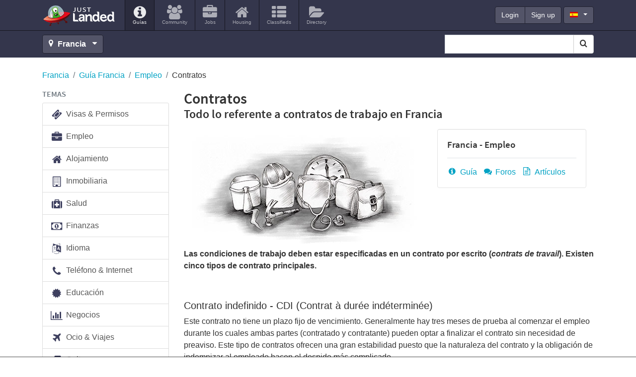

--- FILE ---
content_type: text/html; charset=utf-8
request_url: https://www.justlanded.com/espanol/Francia/Guia-Francia/Empleo/Contratos
body_size: 15535
content:
<!DOCTYPE html>
<html lang="es" class="no-js" xmlns:og="http://ogp.me/ns#" xmlns:fb="https://www.facebook.com/2008/fbml">
<head>
          <link rel="stylesheet" href="https://www-assets.justlanded.com/assets/www_justlanded_20220511.min.css" media="screen"/>
 <link rel="shortcut icon" href='/favicon.ico' type="image/x-icon" />
 <link rel="icon" href='/favicon.ico' type="image/x-icon" />
 <link sizes="144x144" rel="apple-touch-icon-precomposed" href="https://assets.justlanded.com/assets/webicon/apple-touch-icon-144x144-precomposed-1b6319b04656b4795da21f108b48cb49.png"/>
 <link sizes="114x114" rel="apple-touch-icon-precomposed" href="https://assets.justlanded.com/assets/webicon/apple-touch-icon-114x114-precomposed-a185390f30bdeba5f6d990f29e295dea.png"/>
 <link sizes="72x72" rel="apple-touch-icon-precomposed" href="https://assets.justlanded.com/assets/webicon/apple-touch-icon-72x72-precomposed-fbb14694daeb65354ccbc1168ae9e863.png"/>
 <link rel="apple-touch-icon-precomposed" href="https://assets.justlanded.com/assets/webicon/apple-touchicon-precomposed-e367594ec3822f5c4cace8573bb48bc7.png"/>
 <!--
 <script type="text/javascript">
   try {
     var i1 = new Image(),
         i2 = new Image();
     i1.src = "";
     i2.src = "";
   } catch(e) {}
 </script>
 -->
  <script async type="text/javascript" src="https://www-assets.justlanded.com/assets/www_justlanded_20220511.min.js"></script>
          
              
   <link rel="canonical" href="https://www.justlanded.com/espanol/Francia/Guia-Francia/Empleo/Contratos" />

 
 <script type="application/ld+json">
     {
         "@context": "http://schema.org",
         "@type": "Organization",
         "logo": "https://images.justlanded.com/social/logo-social.jpg",
         "name": "Just Landed",
         "url": "https://www.justlanded.com",
         "contactPoint" : [{
             "@type" : "ContactPoint",
             "telephone" : "+34 915 902 611",
             "contactType" : "sales"
         }],
         "sameAs" : [
             "https://www.facebook.com/justlandedcom",
             "https://www.twitter.com/just_landed"
         ]
     }
 </script>
 
      
       
      
<script type='text/javascript'>
var today = new Date();
var expires = 60 * 60 * 24 * 90;
var expires_date = new Date(today.getTime() + (expires));
document.cookie = "_cf_location" + "=" +  "59" + ";expires=" + expires_date.toGMTString() + ";domain=" + "justlanded.com" + ";path=/";
</script>

                                                                                                                                                                                                                                                                                                                                                                                                                                                                                                                                                                                                                                                                                                                                                                                                                                                                                                                                                                                                                                                                                                                                                                                                                                                                                                                                                                                                         

<script async='async' src='https://www.googletagservices.com/tag/js/gpt.js'></script>
<script>
  var googletag = googletag || {};
  googletag.cmd = googletag.cmd || [];
</script>





<script type="text/javascript">// <![CDATA[
var width = window.innerWidth || document.documentElement.clientWidth;
googletag.cmd.push(function() {
googletag.defineSlot('/1015136/MPU3_300x250', [300, 250], 'div-gpt-ad-1319640445841-5').setCollapseEmptyDiv(true).addService(googletag.pubads());

if (width >= 1200) {
    googletag.defineSlot('/1015136/Sponsorship_200x50_NoAdsense', [200, 50], 'div-gpt-ad-1319640445841-0').addService(googletag.pubads());
	googletag.defineSlot('/1015136/Ribbon_990x45_NoAdsense', [990, 45], 'div-gpt-ad-1319640445841-2').setCollapseEmptyDiv(true).addService(googletag.pubads());
	googletag.defineSlot('/1015136/MPU1_300x250', [300, 250], 'div-gpt-ad-1319640445841-3').setCollapseEmptyDiv(true).addService(googletag.pubads());
    googletag.defineSlot('/1015136/MPU2_300x250', [300, 250], 'div-gpt-ad-1319640445841-4').setCollapseEmptyDiv(true).addService(googletag.pubads());
    googletag.defineSlot('/1015136/Billboard_970x250', [[970, 250], [728, 90]], 'div-gpt-ad-1319640445841-9').setCollapseEmptyDiv(true).addService(googletag.pubads());
}
else if ((width < 1200) && (width >= 768)) {
    googletag.defineSlot('/1015136/Mobile_Leaderboard', [320, 50], 'div-gpt-ad-1319640445841-6').setCollapseEmptyDiv(true).addService(googletag.pubads());
    googletag.defineSlot('/1015136/MPU1_300x250', [300, 250], 'div-gpt-ad-1319640445841-3').setCollapseEmptyDiv(true).addService(googletag.pubads());
    googletag.defineSlot('/1015136/MPU2_300x250', [300, 250], 'div-gpt-ad-1319640445841-4').setCollapseEmptyDiv(true).addService(googletag.pubads());
}
else if (width < 768) {
    googletag.defineSlot('/1015136/MPU4_300x250', [300, 250], 'div-gpt-ad-1319640445841-8').setCollapseEmptyDiv(true).addService(googletag.pubads());
    googletag.defineSlot('/1015136/Mobile_Leaderboard', [320, 50], 'div-gpt-ad-1319640445841-6').setCollapseEmptyDiv(true).addService(googletag.pubads());
}

googletag.pubads().setTargeting("URL", "Contratos");
googletag.pubads().setTargeting("Language", "es");
googletag.pubads().setTargeting("App", "www");
googletag.pubads().setTargeting("JLCountry", "France");
googletag.pubads().setTargeting("Channel", "Jobs");
googletag.pubads().collapseEmptyDivs();
googletag.pubads().enableSingleRequest();
googletag.enableServices();
});

// ]]></script>



<script type='text/javascript'>
function hide_thankyou () {
 document.getElementById('thankyou').className='msg hidden';
 var parent = document.getElementById("tipafriend");
 var child = document.getElementById("tipafriend-captcha");
 if (typeof(child) != 'undefined' && child != null) parent.removeChild(child);
 var child = document.getElementById("recaptcha_error");
 if (typeof(child) != 'undefined' && child != null) parent.removeChild(child);
}
</script>




<!-- Google Tag Manager -->
<script>(function(w,d,s,l,i){w[l]=w[l]||[];w[l].push({'gtm.start':
new Date().getTime(),event:'gtm.js'});var f=d.getElementsByTagName(s)[0],
j=d.createElement(s),dl=l!='dataLayer'?'&l='+l:'';j.async=true;j.src=
'https://www.googletagmanager.com/gtm.js?id='+i+dl;f.parentNode.insertBefore(j,f);
})(window,document,'script','dataLayer','GTM-MQS989');</script>
<!-- End Google Tag Manager -->

<meta http-equiv="Content-Type" content="text/html; charset=utf-8" />
  <meta content="initial-scale=1, maximum-scale=5" name="viewport"/>
  <meta name="theme-color" content="#34364c" />
                              
    
                     <title>Francia Guía: Contratos, Todo lo referente a contratos de trabajo en Francia: Las condiciones de trabajo</title>
 <meta name="Description" content="Todo lo referente a contratos de trabajo en Francia: Las condiciones de trabajo deben estar especificadas en un contrato por escrito (contrats de travail). Existen cinco tipos de contrato" />
  <meta property="fb:app_id" content="159350717555163"/>
  <meta property="og:type" content="article" />
  <meta property="og:url" content="https://www.justlanded.com/espanol/Francia/Guia-Francia/Empleo/Contratos" />
  <meta property="og:title" content="Contratos" />
  <meta property="og:image" content="https://images.justlanded.com/social/logo-social.jpg" />
  <meta property="og:site_name" content="Just Landed" />
</head>
<body id="article">

<!-- Google Tag Manager (noscript) -->
<noscript><iframe src="https://www.googletagmanager.com/ns.html?id=GTM-MQS989"
height="0" width="0" style="display:none;visibility:hidden"></iframe></noscript>
<!-- End Google Tag Manager (noscript) -->


   
            
<div class="text-center d-none d-lg-block billboard1">
 <div id='div-gpt-ad-1319640445841-9'>
 
 <script type='text/javascript'>
    googletag.cmd.push(function(){ googletag.display('div-gpt-ad-1319640445841-9'); });
 </script>
 
 </div>
</div>

<div class="container position-relative d-block d-lg-none">
  <button class="navbar-toggler navbar-toggle-right collapsed lines-button x" type="button" role="button" data-toggle="collapse" data-target="#bs-example-navbar-collapse-2" aria-controls="bs-example-navbar-collapse-2" aria-expanded="false" aria-label="Toggle navigation">
     <span class="sr-only">Toggle navigation </span>
     <span class="lines align-middle"></span>
  </button>
</div>
<div class="menu nav-collapse collapse-right collapse width animate d-lg-none" id="bs-example-navbar-collapse-2" role="navigation">
<div class="collapse-inner">
<ul id="header-auth-links-mobile" class="nav list-unstyled login-nav text-uppercase">
         <li class="d-inline-block"><a class="d-inline-block" href="https://account.justlanded.com/es/login"><span>Login</span></a></li>
         <li class="d-inline-block"><a class="d-inline-block" href="https://account.justlanded.com/es/register"><span>Sign up</span></a> </li>
</ul>
<ul id="header-account-info-mobile" style="display:none" class="nav navbar-nav">
   <li><a title='Cuenta en Francia' href="https://account.justlanded.com/es"><i class="fa fa-cog fa-2x fa-fw"></i>
   <span>Cuenta</span></a></li>
</ul>
<ul class="nav navbar-nav">
  <li class="active"><a href="/espanol/Francia" title='Guías'><i class="fa fa-info-circle fa-2x"></i><span>Guías</span></a></li>
          
          <li><a title="Community in France" href="https://community.justlanded.com/en/France">
 <i class="fa fa-users fa-2x"></i>
 <span>Community</span>
</a></li>
<li><a href="https://jobs.justlanded.com/en/France" title="Jobs in France">
 <i class="fa fa-briefcase fa-2x"></i>
 <span>Jobs</span>
</a></li>
<li><a href="https://housing.justlanded.com/en/France" title="Housing in France">
 <i class="fa fa-home fa-2x"></i>
 <span>Housing</span>
</a></li>
<li><a href="https://classifieds.justlanded.com/en/France" title="Classifieds in France">
 <i class="fa fa-th-list fa-2x"></i>
 <span>Classifieds</span>
</a></li>
<li><a href="https://directory.justlanded.com/en/France" title="Directory in France">
 <i class="fa fa-folder-open fa-2x"></i>
 <span>Directory</span>
</a></li>

</ul>
<div id="lang-mobile" class="nav-lang-select m-3">
 <select class="form-control btn-dark" id="lang_select" name="lang_select">
                 
                                <option value="/deutsch/Frankreich">Deutsch</option>
                                              
                                <option value="/english/France">English</option>
                                              
                                <option selected="selected" value="/espanol/Francia">Español</option>
                                              
                                <option value="/francais/France">Français</option>
                                              
                                <option value="/italiano/Francia">Italiano</option>
                                              
                                <option value="/nederlands/Frankrijk">Nederlands</option>
                                      </select>
</div>
</div>
</div>


<div class="viewport">
<div id="view">

<header class="mb-4" id="header">
  <div class="container position-relative" id="header-top">
    <nav class="navbar navbar-expand-lg" role="navigation">
      <div class="navbar-brand">
        <a class="sprite" href="/espanol" id="logo" title="Just Landed">Just Landed</a>
      </div>
      <div class="d-none d-lg-block float-left navbar-collapse">
        <ul class="navbar-nav mr-auto">
          <li class="nav-item active"><a href="/espanol/Francia" title='Guías'><i class="fa fa-info-circle fa-2x"></i><span>Guías</span></a></li>
          
          <li><a title="Community in France" href="https://community.justlanded.com/en/France">
 <i class="fa fa-users fa-2x"></i>
 <span>Community</span>
</a></li>
<li><a href="https://jobs.justlanded.com/en/France" title="Jobs in France">
 <i class="fa fa-briefcase fa-2x"></i>
 <span>Jobs</span>
</a></li>
<li><a href="https://housing.justlanded.com/en/France" title="Housing in France">
 <i class="fa fa-home fa-2x"></i>
 <span>Housing</span>
</a></li>
<li><a href="https://classifieds.justlanded.com/en/France" title="Classifieds in France">
 <i class="fa fa-th-list fa-2x"></i>
 <span>Classifieds</span>
</a></li>
<li><a href="https://directory.justlanded.com/en/France" title="Directory in France">
 <i class="fa fa-folder-open fa-2x"></i>
 <span>Directory</span>
</a></li>

        </ul>
       <div id="sponsorship-wrapper" class="d-none d-xl-inline-block">
        <div id="div-gpt-ad-1319640445841-0" style="" class="ad-slot sponsorship">
         
         <script type='text/javascript'>
         if (width >=1200) {googletag.cmd.push(function(){ googletag.display('div-gpt-ad-1319640445841-0'); });}
         </script>
         
        </div>
       </div>
        <div class="account-links">
          <div class="btn-group float-left" id="header-auth-links">
            <a class="btn btn-primary btn-dark" href="https://account.justlanded.com/es/login">Login</a>
            <a class="btn btn-primary btn-dark" href="https://account.justlanded.com/es/register">Sign up</a>
          </div>
          <div class="btn-group float-left" id="header-account-info" style="display:none">
            <a class="btn btn-primary btn-dark" href="https://account.justlanded.com/es">Cuenta</a>
          </div>
          <div class="d-none d-md-block float-left" id="header-lang">
            <button type="button" id="header-lang-select" class="btn btn-primary btn-dark dropdown-toggle ml-1" data-toggle="dropdown">
              <span class="fs es" title="Español"></span>
            </button>
            <ul id="header-lang-list" class="dropdown-menu" role="menu">
                             
                          <li><a href="/deutsch/Frankreich"><span class="fs de"></span>Deutsch</a> </li>
                                         
                          <li><a href="/english/France"><span class="fs gb"></span>English</a> </li>
                                         
                          <li><a href="/espanol/Francia"><span class="fs es"></span>Español</a> </li>
                                         
                          <li><a href="/francais/France"><span class="fs fr"></span>Français</a> </li>
                                         
                          <li><a href="/italiano/Francia"><span class="fs it"></span>Italiano</a> </li>
                                         
                          <li><a href="/nederlands/Frankrijk"><span class="fs nl"></span>Nederlands</a> </li>
                                            </ul>
          </div>
        </div>
      </div>
    </nav>
  </div> <!-- Header-top -->
 <div id="header-toolbar" class="pb-0 pb-md-2 pt-0 pt-md-2">
  <div class="container">
   <div id="locations">
    <a id="location_change" class="btn btn-dark btn-block-xs" title='Cambiar ubicación' href="#countrylist">
     <i class="fa fa-map-marker"></i>
           <strong class="mr-1">Francia</strong>
          <i class="fa fa-caret-down"></i>
    </a>
   </div>
   <div class="float-left" id="location_change_container" style="display:none">
    <form action="#countrylist" name="change_country" class="sign d-inline-block" method="post" action="none" onsubmit="return false;">
     <div class="location_selector">
      <button class="close mt-1 ml-2 mb-1" type="button" aria-label="Close">&times;</button>
      <div class="selects float-left">
       

<script type="text/javascript">
function createCountryLangArray(){
    countryLangArray["Andorra"]=["English"];
    countryLangArray["Angola"]=["English"];
    countryLangArray["Argentina"]=["English","Spanish"];
    countryLangArray["Australia"]=["English"];
    countryLangArray["Austria"]=["English","Dutch","French","German","Italian","Polish","Spanish"];
    countryLangArray["Bahrain"]=["English"];
    countryLangArray["Belgium"]=["English","Dutch","French","German","Italian","Spanish"];
    countryLangArray["Brazil"]=["English","French","Italian","Portuguese","Spanish"];
    countryLangArray["Bulgaria"]=["English"];
    countryLangArray["Cambodia"]=["English"];
    countryLangArray["Canada"]=["English","Chinese","Dutch","French","German","Italian","Spanish"];
    countryLangArray["Chile"]=["English","Spanish"];
    countryLangArray["China"]=["English","German","Italian"];
    countryLangArray["Colombia"]=["English"];
    countryLangArray["Costa-Rica"]=["English","Spanish"];
    countryLangArray["Croatia"]=["English"];
    countryLangArray["Cyprus"]=["English","German"];
    countryLangArray["Czech-Republic"]=["English"];
    countryLangArray["Denmark"]=["English"];
    countryLangArray["Dominican-Republic"]=["English"];
    countryLangArray["Dubai"]=["English","German","Italian","French"];
    countryLangArray["Ecuador"]=["English"];
    countryLangArray["Egypt"]=["English"];
    countryLangArray["Finland"]=["English"];
    countryLangArray["France"]=["English","Dutch","French","German","Italian","Spanish"];
    countryLangArray["Germany"]=["English","Dutch","French","German","Italian","Polish","Spanish","Russian"];
    countryLangArray["Ghana"]=["English"];
    countryLangArray["Greece"]=["English","Dutch","German"];
    countryLangArray["Hong-Kong"]=["English","German"];
    countryLangArray["Hungary"]=["English","German"];
    countryLangArray["India"]=["English"];
    countryLangArray["Indonesia"]=["English"];
    countryLangArray["Ireland"]=["English","German"];
    countryLangArray["Israel"]=["English"];
    countryLangArray["Italy"]=["English","Dutch","Italian","German"];
    countryLangArray["Japan"]=["English","French"];
    countryLangArray["Kazakhstan"]=["English"];
    countryLangArray["Kuwait"]=["English"];
    countryLangArray["Luxembourg"]=["English","German"];
    countryLangArray["Malaysia"]=["English"];
    countryLangArray["Malta"]=["English","French","Italian"];
    countryLangArray["Mexico"]=["English"];
    countryLangArray["Nicaragua"]=["English"];
    countryLangArray["Netherlands"]=["English","Dutch","French","German","Italian","Spanish"];
    countryLangArray["New-Zealand"]=["English"];
    countryLangArray["Norway"]=["English"];
    countryLangArray["Oman"]=["English"];
    countryLangArray["Panama"]=["English"];
    countryLangArray["Peru"]=["English"];
    countryLangArray["Philippines"]=["English"];
    countryLangArray["Poland"]=["English","German"];
    countryLangArray["Portugal"]=["English","Dutch","German","Portuguese"];
    countryLangArray["Qatar"]=["English"];
    countryLangArray["Romania"]=["English"];
    countryLangArray["Russia"]=["English"];
    countryLangArray["Saudi-Arabia"]=["English"];
    countryLangArray["Singapore"]=["English"];
    countryLangArray["South-Africa"]=["English"];
    countryLangArray["South-Korea"]=["English"];
    countryLangArray["Spain"]=["English","Dutch","French","German","Italian","Spanish"];
    countryLangArray["Sri-Lanka"]=["English"];
    countryLangArray["Sweden"]=["English"];
    countryLangArray["Switzerland"]=["English","Dutch","French","German","Italian","Spanish","Polish"];
    countryLangArray["Taiwan"]=["English"];
    countryLangArray["Thailand"]=["English"];
    countryLangArray["Turkey"]=["English","German","Dutch"];
    countryLangArray["United-Kingdom"]=["English","Dutch","French","German","Italian","Spanish","Polish"];
    countryLangArray["United-States"]=["English","Dutch","French","German","Italian","Korean","Spanish"];
    countryLangArray["Vietnam"]=["English"];
}
function createCountryURLArray() {
    countryURLArray["Spain"] = ["Spanien", "Espana", "Espagne", "Spagna", "Spanje", "Hiszpania", "Espanha"];
    countryURLArray["Germany"] = ["Deutschland", "Alemania", "Allemagne", "Germania", "Duitsland", "Niemcy", "Alemanha", "Germaniya"];
    countryURLArray["Canada"] = ["Kanada", "Canada", "Canada", "Canada", "Canada", "Kanada", "Canada"];
    countryURLArray["Netherlands"] = ["Niederlande", "Holanda", "Pays-Bas", "Paesi-Bassi", "Nederland", "Holandia", "Holanda"];
    countryURLArray["Switzerland"] = ["Schweiz", "Suiza", "Suisse", "Svizzera", "Zwitserland", "Szwajcaria", "Suica"];
    countryURLArray["France"] = ["Frankreich", "Francia", "France", "Francia", "Frankrijk", "Francja", "Franca"];
    countryURLArray["Belgium"] = ["Belgien", "Belgica", "Belgique", "Belgio", "Belgie", "Belgia", "Belgica"];
    countryURLArray["United-Kingdom"] = ["Grossbritannien", "Reino-Unido", "Royaume-Uni", "Regno-Unito", "Verenigd-Koninkrijk", "Zjednoczone-Krolestwo", "Reino-Unido"];
    countryURLArray["Austria"] = ["Oesterreich", "Austria", "Autriche", "Austria", "Oostenrijk", "Austria", "Austria"];
    countryURLArray["Luxembourg"] = ["Luxemburg", "Luxemburgo", "Luxembourg", "Lussemburgo", "Luxemburg", "Luksemburg", "Luxemburgo"];
    countryURLArray["Italy"] = ["Italien", "Italia", "Italie", "Italia", "Italie", "Wlochy", "Italia"];
    countryURLArray["Greece"] = ["Griechenland", "Grecia", "Grece", "Grecia", "Griekenland", "Grecja", "Grecia"];
    countryURLArray["Ireland"] = ["Irland", "Irlanda", "Irlande", "Irlanda", "Ierland", "Irlandia", "Irlanda"];
    countryURLArray["Dubai"] = ["Dubai", "Dubai", "Dubai", "Dubai", "Dubai", "Dubai", "Dubai"];
    countryURLArray["Hungary"] = ["Ungarn", "Hungria", "Hongrie", "Ungheria", "Hongarije", "Wegry", "Hungria"];
    countryURLArray["Croatia"] = ["Kroatien", "Croacia", "Croatie", "Croazia", "Kroatie", "Chorwacja", "Croacia"];
    countryURLArray["Cyprus"] = ["Zypern", "Chipre", "Chypre", "Cipro", "Cyprus", "Cypr", "Chipre"];
    countryURLArray["Bulgaria"] = ["Bulgarien", "Bulgaria", "Bulgarie", "Bulgaria", "Bulgarije", "Bulgaria", "Bulgaria"];
    countryURLArray["Australia"] = ["Australien", "Australia", "Australie", "Australia", "Australie", "Australia", "Australia"];
    countryURLArray["New-Zealand"] = ["Neuseeland", "Nueva-Zelanda", "Nouvelle-Zelande", "Nuova-Zelanda", "Nieuw-zeeland", "Nowa-Zelandia", "Nova-Zelandia"];
    countryURLArray["Portugal"] = ["Portugal", "Portugal", "Portugal", "Portogallo", "Portugal", "Portugalia", "Portugal"];
    countryURLArray["Saudi-Arabia"] = ["Saudi-Arabien", "Arabia-Saudí", "Arabie-Saoudite", "Arabia-Saudita", "Saudi-Arabie", "Arabia-Saudyjska", "Arabia-Saudita"];
    countryURLArray["Oman"] = ["Oman", "Oman", "Oman", "Oman", "Oman", "Oman", "Oma"];
    countryURLArray["Qatar"] = ["Qatar", "Qatar", "Qatar", "Qatar", "Qatar", "Katar", "Qatar"];
    countryURLArray["Kuwait"] = ["Kuwait", "Kuwait", "Koweit", "Kuwait", "Kuwait", "Kuweit", "Kuwait"];
    countryURLArray["Bahrain"] = ["Bahrain", "Bahrein", "Bahrein", "Bahrein", "Bahrain", "Bahrajn", "Bahrain"];
    countryURLArray["South-Africa"] = ["Sudafrika", "Sudafrica", "Afrique-du-Sud", "Sudafrica", "Zuid-Afrika", "Afryka-Poludniowa", "Africa-do-Sul"];
    countryURLArray["South-Korea"] = ["Sudkorea", "Corea-del-Sur", "Coree-du-Sud", "Corea-del-Sud", "Zuid-Korea", "Korea-Poludniowa", "Coreia-do-Sul"];
    countryURLArray["Argentina"] = ["Argentinien", "Argentina", "Argentine", "Argentina", "Argentinie", "Argentyna", "Argentina"];
    countryURLArray["Costa-Rica"] = ["Costa-Rica", "Costa-Rica", "Costa-Rica", "Costa-Rica", "Costa-Rica", "Kostaryki", "Costa-Rica"];
    countryURLArray["United-States"] = ["Vereinigte-Staaten", "Estados-Unidos", "Etats-Unis", "Stati-Uniti", "Verenigde-Staten", "Stany-Zjednoczone", "Estados-Unidos"];
    countryURLArray["Russia"] = ["Russland", "Rusia", "Russie", "Russia", "Rusland", "Rosja", "Russia"];
    countryURLArray["China"] = ["China", "China", "Chine", "Cina", "China", "Chinski", "China"];
    countryURLArray["Turkey"] = ["Tuerkei", "Turquia", "Turquie", "Turchia", "Turkije", "Turcja", "Turquia"];
    countryURLArray["Poland"] = ["Polen", "Polonia", "Pologne", "Polonia", "Polen", "Polska", "Polonia"];
    countryURLArray["Romania"] = ["Rumanien", "Rumania", "Roumanie", "Romania", "Roemenie", "Rumunia", "Romenia"];
    countryURLArray["Singapore"] = ["Singapur", "Singapur", "Singapour", "Singapore", "Singapore", "Singapur", "Singapura"];
    countryURLArray["Hong-Kong"] = ["Hongkong", "Hong-Kong", "Hong-Kong", "Hong-Kong", "Hong-Kong", "Kongkong", "Hong-Kong"];
    countryURLArray["Mexico"] = ["Mexiko", "Mexico", "Mexique", "Messico", "Mexico", "Meksyk", "Mexico"];
    countryURLArray["Finland"] = ["Finnland", "Finlandia", "Finlande", "Finlandia", "Finland", "Finlandia", "Finlandia"];
    countryURLArray["Czech-Republic"] = ["Tschechische-Republik", "Republica-Checa", "Republique-Tcheque", "Repubblica-Ceca", "Tsjechisch-Republiek", "Czechy", "Republica-Checa"];
    countryURLArray["Denmark"] = ["Danemark", "Dinamarca", "Danemark", "Danimarca", "Denemarken", "Dania", "Dinamarca"];
    countryURLArray["Japan"] = ["Japan", "Japon", "Japon", "Giappone", "Japan", "Japania", "Japao"];
    countryURLArray["India"] = ["Indien", "India", "Inde", "India", "India", "Indie", "India"];
    countryURLArray["Malta"] = ["Malta", "Malta", "Malte", "Malta", "Malta", "Malta", "Malta"];
    countryURLArray["Brazil"] = ["Brasilien", "Brasil", "Bresil", "Brasile", "Brazilie", "Brazylia", "Brasil"];
    countryURLArray["Sweden"] = ["Schweden", "Suecia", "Suède", "Svezia", "Zweden", "Szwecja", "Suécia"];
    countryURLArray["Malaysia"] = ["Malaysia", "Malasia", "Malaisie", "Malesia", "Maleisië", "Malezja", "Malásia"];
    countryURLArray["Thailand"] = ["Thailand", "Tailandia", "Thaïlande", "Thailandia", "Thailand", "Tajlandia", "Tailândia"];
    countryURLArray["Norway"] = ["Norwegen", "Noruega", "Norvège", "Norvegia", "Noorwegen", "Norwegia", "Noruega"];
    countryURLArray["Egypt"] = ["Ägypten", "Egipto", "Egypte", "Egitto", "Egypte", "Egipt", "Egito"];
    countryURLArray["Israel"] = ["Israel", "Israel", "Israël", "Israele", "Israël", "Izrael", "Israel"];
    countryURLArray["Panama"] = ["Panama", "Panamá", "Panama", "Panama", "Panama", "Panama", "Panamá"];
    countryURLArray["Philippines"] = ["Philippinen", "Filipinas", "Philippines", "Filippine", "Filippijnen", "Filipiny", "Filipinas"];
    countryURLArray["Indonesia"] = ["Indonesien", "Indonesia", "Indonésie", "Indonesia", "Indonesië", "Indonezja", "Indonésia"];
    countryURLArray["Vietnam"] = ["Vietnam", "Vietnam", "Vietnam", "Vietnam", "Vietnam", "Wietnam", "Vietnam"];
    countryURLArray["Sri-Lanka"] = ["Sri-Lanka", "Sri-Lanka", "Sri-Lanka", "Sri-Lanka", "Sri-Lanka", "Sri-Lanka", "Sri-Lanka"];
    countryURLArray["Ghana"] = ["Ghana", "Ghana", "Ghana", "Ghana", "Ghana", "Ghana", "Gana"];
    countryURLArray["Chile"] = ["Chile", "Chile", "Chili", "Cile", "Chili", "Chile", "Chile"];
    countryURLArray["Taiwan"] = ["Taiwan", "Taiwan", "Taïwan", "Taiwan", "Taiwan", "Tajwan", "Taiwan"];
    countryURLArray["Angola"] = ["Angola", "Angola", "Angola", "Angola", "Angola", "Angola", "Angola"];
    countryURLArray["Andorra"] = ["Andorra", "Andorra", "Andorre", "Andorra", "Andorra", "Andora", "Andorra"];
    countryURLArray["Colombia"] = ["Kolumbien", "Colombia", "Colombie", "Colombia", "Colombia", "Kolumbia", "Colômbia"];
    countryURLArray["Peru"] = ["Peru", "Perú", "Pérou", "Peru", "Peru", "Peru", "Peru"];
    countryURLArray["Spain"] = ["Spanien", "Espana", "Espagne", "Spagna", "Spanje", "Hiszpania", "Espanha"];
    countryURLArray["Cambodia"] = ["Kambodscha", "Camboya", "Cambodge", "Cambogia", "Cambodja", "Kambodża", "Camboja"];
    countryURLArray["Dominican-Republic"] = ["Dominikanische-Republik", "República-Dominicana", "République-Dominicaine", "Repubblica-Dominicana", "Dominicaanse-Republiek", "Dominikana", "República-Dominicana"];
    countryURLArray["Ecuador"] = ["Ecuador", "Ecuador", "Equateur", "Ecuador", "Ecuador", "Ekwador", "Ecuador"];
    countryURLArray["Nicaragua"] = ["Nicaragua", "Nicaragua", "Nicaragua", "Nicaragua", "Nicaragua", "Nikaragua", "Nicarágua"];
    countryURLArray["Kazakhstan"] = ["Kasachstan", "Kazajstan", "Kazakhstan", "Kazakistan", "Kazachstan", "Kazachstan", "Cazaquistao"];
}
function sortOptions(a) {
  if (!Array.indexOf) {
    Array.prototype.indexOf = function(obj) {
      for (var i = 0; i < this.length; i++) {
        if (this[i] == obj) {
          return i;
        }
      }
      return -1;
    }
  }
  var lb = a;
  var currlang = window.location.pathname.split("/");
  currlang = currlang[1];
  if (currlang == '') currlang = 'english';
  arrTexts = new Array();
  var firstIndex = '';
  for (i = 0; i < lb.length; i++) {
    tempString = lb[i].text + ':' + lb[i].value;
    if (tempString.indexOf(currlang) != -1) {
      firstIndex = tempString;
    }
    arrTexts[i] = lb[i].text + ':' + lb[i].value;
  }
  arrTexts.sort();
  if (firstIndex != '') {
    i = arrTexts.indexOf(firstIndex);
    if (i != -1) arrTexts.splice(i, 1);
    arrTexts.unshift(firstIndex);
  }
  for (i = 0; i < lb.length; i++) {
    el = arrTexts[i].split(':');
    lb[i].text = el[0];
    lb[i].value = el[1];
  }
}
var countryLangArray = [];
var countryURLArray = [];
function relate_changer(formName,elementNum,index){
createCountryLangArray();
createCountryURLArray();
options=new Array();
if(index==0){
 options.push(new Option("Idioma","/"));
}
else {
 var countryName = document.change_country.country_id.options[index].id;
 var countryText = document.change_country.country_id.options[index].text;
 var countryURL = countryName.replace(" ", "-");
 for (var i=0;i<countryLangArray[countryName].length;i++) {
  switch(countryLangArray[countryName][i]) {
   case ('English'): options.push(new Option("Inglés","/english/"+countryURL)); break;
   case ('Chinese'): options.push(new Option("Chino","/chinese/"+countryURL)); break;
   case ('Korean'): options.push(new Option("Coreano","/korean/"+countryURL)); break;
   case ('Greek'): options.push(new Option("Greek","/greek/"+countryURL)); break;
   case ('Russian'): options.push(new Option("Russian","/russian/"+countryURL)); break;
   case ('German'): options.push(new Option("Alemán","/deutsch/"+countryURLArray[countryName][0])); break;
   case ('Spanish'): options.push(new Option("Español","/espanol/"+countryURLArray[countryName][1])); break;
   case ('French'): options.push(new Option("Francés","/francais/"+countryURLArray[countryName][2])); break;
   case ('Italian'): options.push(new Option("Italiano","/italiano/"+countryURLArray[countryName][3])); break;
   case ('Dutch'): options.push(new Option("Holandés","/nederlands/"+countryURLArray[countryName][4])); break;
   case ('Polish'): options.push(new Option("Polaco","/polski/"+countryURLArray[countryName][5])); break;
   case ('Portuguese'): options.push(new Option("Portugués","/portugues/"+countryURLArray[countryName][6])); break;
  }
 }
}
sortOptions(options);
aln2=options.length;
for (var s=document.change_country.location_id.options.length-1;s>0;s--) { document.change_country.location_id.options[s]=null; }
for (var t=0;t<aln2;t++) { document.change_country.location_id.options[t]=options[t]; }
document.change_country.location_id.options[0].selected=true;
}
</script>

<div id="s2id_autogen3" class="select2-container country_selector combobox small-input">
 <select id="country_id" name="country_id" class="country_selector combobox small-input form-control select2-choice" onchange="relate_changer(document.change_country,0,document.change_country.country_id.selectedIndex); " aria-label="Select Location">
     <option selected="selected" value="/">País</option>
                 <option id="Germany" value="/english/Germany">Alemania</option>
                  <option id="Andorra" value="/english/Andorra">Andorra</option>
                  <option id="Angola" value="/english/Angola">Angola</option>
                  <option id="Saudi-Arabia" value="/english/Saudi-Arabia">Arabia Saudí</option>
                  <option id="Argentina" value="/english/Argentina">Argentina</option>
                  <option id="Australia" value="/english/Australia">Australia</option>
                  <option id="Austria" value="/english/Austria">Austria</option>
                  <option id="Bahrain" value="/english/Bahrain">Bahréin</option>
                  <option id="Belgium" value="/english/Belgium">Bélgica</option>
                  <option id="Brazil" value="/english/Brazil">Brasil</option>
                  <option id="Bulgaria" value="/english/Bulgaria">Bulgaria</option>
                  <option id="Cambodia" value="/english/Cambodia">Camboya</option>
                  <option id="Canada" value="/english/Canada">Canadá</option>
                  <option id="Chile" value="/english/Chile">Chile</option>
                  <option id="China" value="/english/China">China</option>
                  <option id="Cyprus" value="/english/Cyprus">Chipre</option>
                  <option id="Colombia" value="/english/Colombia">Colombia</option>
                  <option id="South-Korea" value="/english/South-Korea">Corea del Sur</option>
                  <option id="Costa-Rica" value="/english/Costa-Rica">Costa Rica</option>
                  <option id="Croatia" value="/english/Croatia">Croacia</option>
                  <option id="Denmark" value="/english/Denmark">Dinamarca</option>
                  <option id="Dubai" value="/english/Dubai">Dubai</option>
                  <option id="Ecuador" value="/english/Ecuador">Ecuador</option>
                  <option id="Egypt" value="/english/Egypt">Egipto</option>
                  <option id="Spain" value="/english/Spain">España</option>
                  <option id="United-States" value="/english/United-States">Estados Unidos</option>
                  <option id="Philippines" value="/english/Philippines">Filipinas</option>
                  <option id="Finland" value="/english/Finland">Finlandia</option>
                  <option id="France" value="/english/France">Francia</option>
                  <option id="Ghana" value="/english/Ghana">Ghana</option>
                  <option id="Greece" value="/english/Greece">Grecia</option>
                  <option id="Netherlands" value="/english/Netherlands">Holanda</option>
                  <option id="Hong-Kong" value="/english/Hong-Kong">Hong Kong</option>
                  <option id="Hungary" value="/english/Hungary">Hungría</option>
                  <option id="India" value="/english/India">India</option>
                  <option id="Indonesia" value="/english/Indonesia">Indonesia</option>
                  <option id="Ireland" value="/english/Ireland">Irlanda</option>
                  <option id="Israel" value="/english/Israel">Israel</option>
                  <option id="Italy" value="/english/Italy">Italia</option>
                  <option id="Japan" value="/english/Japan">Japón</option>
                  <option id="Kazakhstan" value="/english/Kazakhstan">Kazajstán</option>
                  <option id="Kuwait" value="/english/Kuwait">Kuwait</option>
                  <option id="Luxembourg" value="/english/Luxembourg">Luxemburgo</option>
                  <option id="Malaysia" value="/english/Malaysia">Malasia</option>
                  <option id="Malta" value="/english/Malta">Malta</option>
                  <option id="Mexico" value="/english/Mexico">México</option>
                  <option id="Nicaragua" value="/english/Nicaragua">Nicaragua</option>
                  <option id="Norway" value="/english/Norway">Noruega</option>
                  <option id="New-Zealand" value="/english/New-Zealand">Nueva Zelanda</option>
                  <option id="Oman" value="/english/Oman">Omán</option>
                  <option id="Panama" value="/english/Panama">Panamá</option>
                  <option id="Peru" value="/english/Peru">Perú</option>
                  <option id="Poland" value="/english/Poland">Polonia</option>
                  <option id="Portugal" value="/english/Portugal">Portugal</option>
                  <option id="Qatar" value="/english/Qatar">Qatar</option>
                  <option id="United-Kingdom" value="/english/United-Kingdom">Reino Unido</option>
                  <option id="Czech-Republic" value="/english/Czech-Republic">República Checa</option>
                  <option id="Dominican-Republic" value="/english/Dominican-Republic">República Dominicana</option>
                  <option id="Romania" value="/english/Romania">Rumania</option>
                  <option id="Russia" value="/english/Russia">Rusia</option>
                  <option id="Singapore" value="/english/Singapore">Singapur</option>
                  <option id="Sri-Lanka" value="/english/Sri-Lanka">Sri Lanka</option>
                  <option id="South-Africa" value="/english/South-Africa">Sudáfrica</option>
                  <option id="Sweden" value="/english/Sweden">Suecia</option>
                  <option id="Switzerland" value="/english/Switzerland">Suiza</option>
                  <option id="Thailand" value="/english/Thailand">Tailandia</option>
                  <option id="Taiwan" value="/english/Taiwan">Taiwan</option>
                  <option id="Turkey" value="/english/Turkey">Turquía</option>
                  <option id="Vietnam" value="/english/Vietnam">Vietnam</option>
      </select>
</div>
<div id="s2id_autogen5" class="select2-container region_selector combobox small-input">

 <span class="hidden_region_list" style="">
  <select id="location_id" class="region_selector combobox small-input form-control select2-choice" name="location_id" style="" aria-label="Select Language">
   <option value="/english">&nbsp;</option>
   <option value="/francais">&nbsp;</option>
   <option value="/deutsch">&nbsp;</option>
   <option value="/espanol">&nbsp;</option>
   <option value="/nederlands">&nbsp;</option>
  </select>
 </span>
   
</div>
<button class="btn btn-primary" type="button" onclick="document.location.href=document.change_country.location_id.options[document.change_country.location_id.selectedIndex].value" aria-label="Go">
 <i class="fa fa-arrow-right"></i>
</button>
<script type="text/javascript">
 relate_changer(document.change_country,0,document.change_country.country_id.selectedIndex);
 document.change_country.location_id.options[0].selected=true;
</script>
      </div>
     </div>
    </form>
   </div>
                <div class="float-right d-none d-md-block google-search-form">
    <form action="https://search.justlanded.com/es" class="cse-search-box navbar-form navbar-left" role="search">
     <div class="input-group">
       <input type="hidden" name="cx" value="partner-pub-1572211485551193:f6mfuyc0dtu" />
       <input type="hidden" name="cof" value="FORID:10" />
       <input type="hidden" name="ie" value="UTF-8" />
       <input type="hidden" name="hl" value="es" />
       <input type="text" class="google-search-input form-control" name="q" size="44" aria-labelledby="cse_submit">
       <span class="input-group-append">
        <button id="cse_submit" class="cse_submit btn btn-default" type="submit" name="sa" aria-label="Search"><i class="fa fa-search"></i></button>
       </span>
     </div>
    </form>
   </div>
   <div class="clearfix"></div>
  </div>
 </div>
</header>
          
<div id="contentwrapper" class="contentwrapper">
 <div class="community container default with-sidebar">
  <div class="d-block d-lg-none" id="sidebar-mobile">
                      <div class="mb-3">
 <select class="form-control" id="sidebar_select1" name="sidebar_select1">
  <option selected="selected"><span>Temas</span> - Elegir elemento</option>
             <option value="/espanol/Francia/Visas-Permisos">Visas &amp; Permisos</option>
            <option value="/espanol/Francia/Empleo">Empleo</option>
            <option value="/espanol/Francia/Alojamiento">Alojamiento</option>
            <option value="/espanol/Francia/Inmobiliaria">Inmobiliaria</option>
            <option value="/espanol/Francia/Salud">Salud</option>
            <option value="/espanol/Francia/Finanzas">Finanzas</option>
            <option value="/espanol/Francia/Idioma">Idioma</option>
            <option value="/espanol/Francia/Telefono-Internet">Teléfono &amp; Internet</option>
            <option value="/espanol/Francia/Educacion">Educación</option>
            <option value="/espanol/Francia/Negocios">Negocios</option>
            <option value="/espanol/Francia/Ocio-Viajes">Ocio &amp; Viajes</option>
            <option value="/espanol/Francia/Cultura">Cultura</option>
            <option value="/espanol/Francia/Mudarse">Mudarse</option>
            
      </select>
  </div>         </div>
   
   

     <ol class="breadcrumb">
                                                                   <li class="breadcrumb-item active"><a href="/espanol/Francia">Francia</a></li>
                                                  <li class="breadcrumb-item active"><a href="/espanol/Francia/Guia-Francia">Guía Francia</a></li>
                                                  <li class="breadcrumb-item active"><a href="/espanol/Francia/Guia-Francia/Empleo">Empleo</a></li>
                                            <li class="breadcrumb-item">Contratos</li>
                                    </ol>
     <div class="row">
      <div id="content" class="mb-4">
 
<div class="article-page" itemscope itemtype="http://schema.org/NewsArticle">
<meta itemscope itemprop="mainEntityOfPage" itemType="https://schema.org/WebPage" itemid="https://www.justlanded.com/espanol/Francia/Guia-Francia/Empleo/Contratos"/>
 <h1 class="m-0" itemprop="headline">
Contratos</h1>
 <h2 class="article-subtitle mb-3" itemprop="description">
Todo lo referente a contratos de trabajo en Francia</h2>
<meta itemprop="datePublished" content="2019-10-21T02:52:48+08:00"/>
<meta itemprop="dateModified" content="2019-10-21T02:52:48+08:00"/>
 <div itemprop="publisher" itemscope itemtype="https://schema.org/Organization">
    <div itemprop="logo" itemscope itemtype="https://schema.org/ImageObject">
      <img class="hidden" src="https://images.justlanded.com/social/logo-social.jpg"/>
      <meta itemprop="url" content="https://images.justlanded.com/social/logo-social.jpg">
      <meta itemprop="width" content="500">
      <meta itemprop="height" content="500">
    </div>
    <meta itemprop="name" content="Just Landed">
  </div>
<div class="article-advrts col-md-5">
 <div class="d-none d-md-block text-right">
  <div id='div-gpt-ad-1319640445841-3' class="mb-4">
  
  <script type='text/javascript'>
  if (width >= 768) {googletag.cmd.push(function(){ googletag.display('div-gpt-ad-1319640445841-3'); });}
  </script>
  
  </div>
 </div>
 <div class="d-none d-md-block">
   </div>
 <div class="d-none d-md-block text-right">
    <div id='div-gpt-ad-1319640445841-4' class="mb-4">
    
    <script type='text/javascript'>
    if (width >= 768) {googletag.cmd.push(function(){ googletag.display('div-gpt-ad-1319640445841-4'); });}
    </script>
    
    </div>
 </div>
 <div class="d-none d-md-block">
       <div class="well further_links float-xl-right bg-white">
 <h3 class="pb-3 mb-3 border-bottom">Francia - Empleo</h3>
 <div class="hidden" itemprop="contentLocation">Francia</div> 
 <div class="hidden" itemprop="articleSection">Empleo</div> 
 <ul class="list-unstyled mb-0">
                  <li class="mr-2 d-block d-md-inline-block"><a href="/espanol/Francia/Guia-Francia/Empleo"><i class="fa fa-fw fa-info-circle"></i>Guía</a></li>
                                                                                                                                            <li class="mr-2 d-block d-md-inline-block"><a href="/espanol/Francia/Foros/Empleo"><i class="fa fa-fw fa-comments"></i>Foros</a></li>
                                                                                            <li class="mr-2 d-block d-md-inline-block"><a href="/espanol/Francia/Articulos/Empleo"><i class="fa fa-fw fa-file-text-o"></i>Artículos</a></li>
                                                                                                                      <ul>
</div>
 </div>
</div>

<div class="col-md-7 article-img" itemprop="image" itemscope itemtype="https://schema.org/ImageObject">
                                                                                            <img class="img-fluid " src="https://www-assets.justlanded.com/assets/article_images/jobs_1.jpg" alt="Contratos" height="240" title="Contratos" />
   <meta itemprop="url" content="https://www-assets.justlanded.com/assets/article_images/jobs_1.jpg">
   <meta itemprop="width" content="480">
   <meta itemprop="height" content="240">
                                                                                    </div>
<div class="mb-4" itemprop="about">
  <strong><p>Las condiciones de trabajo deben estar especificadas en un contrato por escrito (<i>contrats de travail</i>). Existen cinco tipos de contrato principales.</p></strong>
</div>   
   <div itemprop="articleBody">
                   <h5>&nbsp;</h5><h5>Contrato indefinido - CDI (Contrat à durée indéterminée)</h5><p>Este contrato no tiene un plazo fijo de vencimiento. Generalmente hay tres meses de prueba al comenzar el empleo durante los cuales ambas partes (contratado y contratante) pueden optar a finalizar el contrato sin necesidad de preaviso. Este tipo de contratos ofrecen una gran estabilidad puesto que la naturaleza del contrato y la obligación de indemnizar al empleado hacen el despido más complicado.
          <h5>Contrato de duración determinada - CDD (<i>Contrat à durée déterminée</i>)</h5><p>Este es un contrato a jornada completa por un período de tiempo determinado. En Francia no existe un período mínimo, pero 9 meses es lo habitual. Además, este tipo de contrato solo puede ser renovado por una duración igual a la del contrato inicial. El período máximo que una persona puede trabajar bajo un contrato CDD es de 18 meses, después del cual este deberá ser cesado o transferido a un CDI. La empresa contratante tiene prohibido por ley terminar un contrato de duración determinada antes de la fecha límite. En la actualidad, la mayoría de contratos en Francia son del tipo CDD, debido principalmente a la dificultad que acarrea despedir a gente con contrato CDI.
          <h5>Contrato de trabajo temporal (<i>Contrat temporaire</i>)</h5><p>Las condiciones de este contrato son prácticamente las mismas que para el CDD. La diferencia es que este contempla a tres partes; empleado, agencia de empleo y empresa contratante. Las empresas solo pueden tener empleados temporales para el desarrollo de una actividad a corto plazo (<i>misión</i>). Sin embargo, no hay leyes que prevengan que una compañía contrate directamente a un empleado temporal más tarde, pero esto tal vez signifique que tengan que pagar una cuota a la agencia de empleo.
          <h5>Contrato a tiempo parcial (<i>Contrat de travail à temps partiel</i>)</h5><p>Se considera un empleo a tiempo parcial aquel que no supera el 80% de la horas laborales establecidas por ley (23 horas semanales). Aunque el mínimo de horas laborables no se especifica legalmente en el sector privado, un mínimo de 60 horas al mes son necesarias para contar con los beneficios de la seguridad social. En el caso del sector público o aquellos sectores con un límite de horas de trabajo, los empleos a jornada parcial deben ser entre el 50% y 80% de las horas laborables de un empleo a jornada completa.
         <div class="d-block d-md-none">
         <div id='div-gpt-ad-1319640445841-8' class="mb-4">
         
         <script type='text/javascript'>
         if (width < 768) {googletag.cmd.push(function(){ googletag.display('div-gpt-ad-1319640445841-8'); });}
         </script>
         
         </div>
     </div>
          <h5>Empleo intermitente (<i>Le travail intermittent</i>)</h5><p>Este tipo de contratos se usa principalmente para empleos estacionales, como la cosecha de la uva o trabajos en la industria del turismo.
          <h4>Modificaciones en los contratos de laborales</h4><p>Se puede dar el caso de que la empresa que te ha contratado te proponga cambios en las condiciones de tu contrato laboral, como la ubicación, el horario o el sueldo. Si las razones detrás de estos cambios fuesen económicas (cambios tecnológicos o factores económicos), la empresa deberá informarte de ello por correo certificado (<i>lettre recommandée avec accusé de réception</i>).
          <p>Este correo normalmente te hace saber que cuentas con un mes a partir de la fecha en la que lo has recibido para informar a tu empresa de tu inconformidad con el cambio. De no hacerlo se da por entendido que aceptas los términos de las enmiendas al contrato. Si te opones a la modificación, la empresa puede decidir seguir adelante con los cambios, lo que significa que serías despedido o que te propondrán llegar a un acuerdo transaccional. Tendrás derecho a una indemnización en caso de haber superado el tiempo mínimo de prestación de servicios.
          <p>Cabe destacar que una reducción en el número de horas de trabajo basada en un convenio colectivo, no constituye una enmienda al contrato individual. Si te opones a dicha enmienda, tu despido será individual y no estará basado en razones económicas.
          
         
 </div>
 <p itemprop="author" itemscope itemtype="https://schema.org/Person" class="hidden">
     By <span itemprop="name">Just Landed</span>
 </p>
 <div class="article-footer-social" id="user-interaction" class="mt-4 mb-4">
  <ul class="social-links article list-unstyled m-0">
  <li class="d-inline-block">
   <a href="https://www.facebook.com/share.php?u=https://www.justlanded.com/espanol/Francia/Guia-Francia/Empleo/Contratos?utm_source=facebook%26utm_medium=share%26utm_campaign=fbugcguides%26utm_nooverride=1&amp;title=Contratos" class="facebook-link" target="_blank" rel="external nofollow noopener" title='Compartir en Facebook'>
    <span class="fa-stack fa-lg"><i class="fa fa-circle fa-stack-2x"></i><i class="fa fa-facebook fa-stack-1x fa-inverse"></i></span>
    <span class="text-hide">Compartir en Facebook</span>
   </a>
  </li>
  <li class="d-inline-block">
   <a href="https://twitter.com/share?utm_source=twitter%26utm_medium=share%26utm_campaign=twugcguides%26utm_nooverride=1" class="twitter-link" target="_blank" title='Compartir en Twitter' rel="external nofollow noopener" >
    <span class="fa-stack fa-lg"><i class="fa fa-circle fa-stack-2x"></i><i class="fa fa-twitter fa-stack-1x fa-inverse"></i></span>
    <span class="text-hide">Compartir en Twitter</span>
   </a>
  </li>
  <li class="d-inline-block">
   <a href="https://www.linkedin.com/shareArticle?mini=true&url=justlanded.com/espanol/Francia/Guia-Francia/Empleo/Contratos?utm_source=linkedin%26utm_medium=share%26utm_campaign=linugcguides%26utm_nooverride=1&title=Contratos&source=justlanded.com" class="linkedin-link" target="_blank" rel="external nofollow noopener" title='Compartir en LinkedIn'>
    <span class="fa-stack fa-lg"><i class="fa fa-circle fa-stack-2x"></i><i class="fa fa-linkedin fa-stack-1x fa-inverse"></i></span>
    <span class="text-hide">Compartir en LinkedIn</span>
   </a>
  </li>
  <li class="d-inline-block">
   <a id="print_btn" class="icon-print" target='_blank' href="/espanol/layout/set/print/content/view/full/786">
    <span class="fa-stack fa-lg"><i class="fa fa-circle fa-stack-2x"></i><i class="fa fa-print fa-stack-1x fa-inverse"></i></span>
    <span class="text-hide">Imprimir</span>
   </a>
  </li>
  </ul>
 </div>
 

        <div id='div-gpt-ad-1319640445841-5' class="mb-4">
      
      <script type='text/javascript'>
      googletag.cmd.push(function() { googletag.display('div-gpt-ad-1319640445841-5'); });
      </script>
      
     </div>

 <div class="d-block d-md-none">
     </div>

 <h3>Información relacionada</h3>
   <ul class="mt-2 list-unstyled d-inline-block">
           <li class="border-bottom"><a href="/espanol/Francia/Guia-Francia/Empleo/El-mercado-laboral" class="d-block pt-1 pb-1">El mercado laboral:<span class="text-link">
Oportunidades de trabajo en Francia</span></a></li>
              <li class="border-bottom"><a href="/espanol/Francia/Guia-Francia/Empleo/Buscando-trabajo" class="d-block pt-1 pb-1">Buscando trabajo:<span class="text-link">
Dónde buscar trabajo en Francia</span></a></li>
              <li class="border-bottom"><a href="/espanol/Francia/Guia-Francia/Empleo/Certificacion-de-diplomas" class="d-block pt-1 pb-1">Certificación de diplomas:<span class="text-link">
¿Cuándo necesitas traducción oficial?</span></a></li>
              <li class="border-bottom"><a href="/espanol/Francia/Guia-Francia/Empleo/Trabajo-para-extranjeros" class="d-block pt-1 pb-1">Trabajo para extranjeros:<span class="text-link">
Cuidar niños, enseñar un idioma y otros empleos</span></a></li>
              <li class="border-bottom"><a href="/espanol/Francia/Guia-Francia/Empleo/Trabajos-para-estudiante" class="d-block pt-1 pb-1">Trabajos para estudiante:<span class="text-link">
Cómo financiar tus estudios</span></a></li>
              <li class="border-bottom"><a href="/espanol/Francia/Guia-Francia/Empleo/Aplicar-para-un-trabajo" class="d-block pt-1 pb-1">Aplicar para un trabajo:<span class="text-link">
Como aplicar para un trabajo en Francia</span></a></li>
              <li class="border-bottom"><a href="/espanol/Francia/Guia-Francia/Empleo/Permiso-de-trabajo" class="d-block pt-1 pb-1">Permiso de trabajo:<span class="text-link">
¿Quién tiene que solicitarlo y cómo solicitarlo?</span></a></li>
                       <li class="border-bottom"><a href="/espanol/Francia/Guia-Francia/Empleo/Trabajo" class="d-block pt-1 pb-1">Trabajo:<span class="text-link">
Salario, horas laborales y vacaciones</span></a></li>
              <li class="border-bottom"><a href="/espanol/Francia/Guia-Francia/Empleo/Seguridad-social" class="d-block pt-1 pb-1">Seguridad social:<span class="text-link">
Cobertura para empleados, estudiantes y pensionistas</span></a></li>
              <li class="border-bottom"><a href="/espanol/Francia/Guia-Francia/Empleo/Subsidio-por-desempleo" class="d-block pt-1 pb-1">Subsidio por desempleo:<span class="text-link">
Cómo percibir ingresos si pierdes tu empleo</span></a></li>
              <li class="border-bottom"><a href="/espanol/Francia/Guia-Francia/Empleo/Finalizacion-del-empleo" class="d-block pt-1 pb-1">Finalización del empleo:<span class="text-link">
Qué hacer si pierdes tu trabajo</span></a></li>
              <li class="border-bottom"><a href="/espanol/Francia/Guia-Francia/Empleo/Emprender-y-trabajar-por-cuenta-propia" class="d-block pt-1 pb-1">Emprender y trabajar por cuenta propia:<span class="text-link">
Como crear una compañía o trabajar como autónomo</span></a></li>
              <li class="border-bottom"><a href="/espanol/Francia/Guia-Francia/Empleo/Glosario" class="d-block pt-1 pb-1">Glosario:<span class="text-link">
Expresiones comunes en francés</span></a></li>
       </ul>
 
 
<script type='text/javascript'>
function showreplyform(id){
var allPageTags = new Array(); 
var allPageTags=document.getElementsByTagName("div"); 
elm = 'comment'+id;
//for (i=0; i<allPageTags.length; i++) { 
// if (allPageTags[i].className === "form visible" ) { 
//alert(allPageTags[i].id);
//alert(allPageTags[i].className);
//  allPageTags[i].className = "form hidden"; 
// }
// if (allPageTags[i].className === "msg visible notice") { 
//  allPageTags[i].className = "msg hidden"; 
// }
//}
selobj=document.getElementById(elm);
if (selobj.className === "form visible") {
 selobj.className = "form hidden";
 txt ='';
 selobj.innerHTML=txt;
}
else {
 selobj.className = "form visible";
}
}
</script>

<h3 class="mt-2">¿Este artículo te ha sido de ayuda?</h3>
<p>¿Quieres hacernos algún comentario, sugerencia o pregunta sobre este tema? Escríbenos aquí: </p>
<div class="fb-comments mb-4" data-href="https://www.justlanded.com/espanol/Francia/Guia-Francia/Empleo/Contratos" data-num-posts="10" order_by="reverse_time"></div>
  </div>                                                                                                                                                                                                                                                                                                                                                                                                                                                                                                                                                                                                                                                                                                                                                                                                      </div>  
      <div class="d-none d-lg-block" id="sidebar">
                                        
          
                                     
 <h3 class="text-uppercase text-muted h6 font-weight-bold">Temas</h3>
 <div class="list-group mb-4">
                              <a href="/espanol/Francia/Visas-Permisos" class="list-group-item"><i class="fa fa-fw fa-ticket"></i>Visas &amp; Permisos</a>
                               <a href="/espanol/Francia/Empleo" class="list-group-item"><i class="fa fa-fw fa-briefcase"></i>Empleo</a>
                               <a href="/espanol/Francia/Alojamiento" class="list-group-item"><i class="fa fa-fw fa-home"></i>Alojamiento</a>
                               <a href="/espanol/Francia/Inmobiliaria" class="list-group-item"><i class="fa fa-fw fa-building-o"></i>Inmobiliaria</a>
                               <a href="/espanol/Francia/Salud" class="list-group-item"><i class="fa fa-fw fa-medkit"></i>Salud</a>
                               <a href="/espanol/Francia/Finanzas" class="list-group-item"><i class="fa fa-fw fa-money"></i>Finanzas</a>
                               <a href="/espanol/Francia/Idioma" class="list-group-item"><i class="fa fa-fw fa-language"></i>Idioma</a>
                               <a href="/espanol/Francia/Telefono-Internet" class="list-group-item"><i class="fa fa-fw fa-phone"></i>Teléfono &amp; Internet</a>
                               <a href="/espanol/Francia/Educacion" class="list-group-item"><i class="fa fa-fw fa-certificate"></i>Educación</a>
                               <a href="/espanol/Francia/Negocios" class="list-group-item"><i class="fa fa-fw fa-bar-chart-o"></i>Negocios</a>
                               <a href="/espanol/Francia/Ocio-Viajes" class="list-group-item"><i class="fa fa-fw fa-plane"></i>Ocio &amp; Viajes</a>
                               <a href="/espanol/Francia/Cultura" class="list-group-item"><i class="fa fa-fw fa-book"></i>Cultura</a>
                               <a href="/espanol/Francia/Mudarse" class="list-group-item"><i class="fa fa-fw fa-truck"></i>Mudarse</a>
                   
      </div>
 <h3 class="text-uppercase text-muted h6 font-weight-bold">Herramientas</h3>
 <div class="list-group mb-4">
                                              
    
    <a href="/espanol/Francia/Guia-Francia" class="active list-group-item"><i class="fa fa-fw fa-info-circle"></i>Guía Francia</a>
                      <a href="/espanol/Francia/Servicios" class="list-group-item"><i class="fa fa-fw fa-check-circle"></i>Servicios</a>
                      <a href="/espanol/Francia/Clasificados" class="list-group-item"><i class="fa fa-fw fa-th-list"></i>Clasificados</a>
                      <a href="/espanol/Francia/Foros" class="list-group-item"><i class="fa fa-fw fa-comments"></i>Foros</a>
            
          <a href="/espanol/Francia/Directorio" class="list-group-item"><i class="fa fa-fw fa-folder-open"></i>Directorio</a>
                      <a href="/espanol/Francia/Articulos" class="list-group-item"><i class="fa fa-fw fa-file-text-o"></i>Artículos</a>
               
      </div>                                                   </div> 
    </div> 
   </div> 
 </div> 
 <footer id="footer" class="mt-4 pt-4">
  <div class="container">
                          <div class="d-block d-md-none mb-4">
              <select onchange="location = this.options[this.selectedIndex].value;" class="form-control btn-dark" id="footer-country-select" name="footer-country-select">
              <option disabled="disabled" selected="selected">Select country</option>
                               <option value="/espanol/Alemania">Alemania</option>
                                                <option value="/espanol/Argentina">Argentina</option>
                                                <option value="/espanol/Austria">Austria</option>
                                                <option value="/espanol/Belgica">Bélgica</option>
                                                <option value="/espanol/Brasil">Brasil</option>
                                                <option value="/espanol/Canad">Canadá</option>
                                                <option value="/espanol/Chile">Chile</option>
                                                <option value="/espanol/Costa-Rica">Costa Rica</option>
                                                <option value="/espanol/Espana">España</option>
                                                <option value="/espanol/Estados-Unidos">Estados Unidos</option>
                                                <option value="/espanol/Francia">Francia</option>
                                                <option value="/espanol/Holanda">Holanda</option>
                                                <option value="/espanol/Reino-Unido">Reino Unido</option>
                                                <option value="/espanol/Suiza">Suiza</option>
                                             </select>
              <label for="footer-country-select" class="sr-only">Select Location</label>
          </div>
   <div class="row">
                                                                                                                                                                                                                                 <div class="col-6 col-md-3 col-lg-2">
     <p class="lead">Just Landed</p>
     <ul class="footer-nav list-unstyled mb-4">
      <li><a href="/espanol" class="guides" title='Guías'>Guías</a></li>
      
      <li><a href="https://community.justlanded.com/en/France" class="community" title="Community in France">Community</a></li>
<li><a href="https://jobs.justlanded.com/en/France" class="jobs" title="Jobs in France">Jobs</a></li>
<li><a href="https://housing.justlanded.com/en/France" class="housing" title="Housing in France">Housing</a></li>
<li><a href="https://classifieds.justlanded.com/en/France" class="classifieds" title="Classifieds in France">Classifieds</a></li>
<li><a href="https://directory.justlanded.com/en/France" class="directory" title="Directory in France">Directory</a></li>

     </ul>
    </div>
    <div class="col-md-3 col-lg-3 col-6">
     <p class="lead">Compañía</p>
     <ul class="footer-nav list-unstyled mb-4">
      <li><a href="/espanol/Common/Footer/Nosotros">Nosotros</a></li>
      <li><a href='https://blog.justlanded.com'>Blog</a></li>
      <li><a href="/espanol/Common/Footer/Carreras">Carreras</a></li>
      <li><a href="/espanol/Common/Footer/Advertising-Anunciantes">Advertising/Anunciantes</a></li>
      <li><a href="/espanol/Common/Footer/Expatriates">Expatriates</a></li>
      <li><a href="/espanol/Common/Footer/Contacto">Contacto</a></li>
      <li class="d-block d-md-none"><a href='https://movingplanet.info/?utm_source=justlanded&utm_medium=footer&utm_campaign=JL' target="_blank" rel="noopener">Moving Planet</a></li>
     </ul>
    </div>
    <div class="col-lg-3 col-md-6">
         <div class="promo-wrapper text-center d-none d-md-block mt-2 mb-4">
            <a class="no-decoration" target="_blank" rel="noopener" href="https://movingplanet.info/es/?utm_source=justlanded&utm_medium=footer&utm_campaign=JL">
             <div id="footer-promo" class="sprite"></div>
             <span class="text">Help your kids adapt abroad + Parent tips</span>
            </a>
         </div>
         <div class="promo-wrapper text-center d-none d-md-block">
           <a class="no-decoration" href="https://blog.justlanded.com">
                <div id="footer-blog" class="sprite">
                <span class="text-hide">Justlanded blog</span>
                </div>
            </a>
         </div>
        </div>
    <div class="col-lg-4 col-md-12 col-12">
     <div class="sprite justin-footer float-right d-none d-lg-block">
      <img class="footer-flag float-right" width="50" height="30" src="https://www-assets.justlanded.com/assets/footerflags/w.png" alt="">
     </div>
     <div class="clearfix d-none d-md-block"></div>
      <ul class="social-links list-unstyled float-lg-right text-center pb-3 mt-3 mb-0">
       <li class="mr-2 d-inline-block">
        <a class="d-block text-center" href='https://www.facebook.com/justlandedcom?locale=es_ES' rel="external noopener" target="_blank" title='Encuéntranos en Facebook'>
          <i class="fa fa-facebook fa-fw"></i>
        </a>
       </li>
       <li class="mr-2 d-inline-block">
        <a class="d-block text-center" href="https://twitter.com/just_landed" rel="external noopener" target="_blank" title='Sigue a Justin'>
          <i class="fa fa-twitter fa-fw"></i>
        </a>
       </li>
       <li class="d-inline-block">
        <a class="d-block text-center" href="https://www.linkedin.com/company/just-landed" rel="external noopener" target="_blank" title='Únase a nosotros en LinkedIn'>
          <i class="fa fa-linkedin fa-fw"></i>
        </a>
       </li>
      </ul>
    </div>
   </div>
  </div>
  <div id="copyright" class="text-center pt-4">
   <div class="container">
    <div class="row">
     <div class="col-12">
                  <ul id="countries-list" class="list-inline mb-4 d-none d-md-block">
                                 <li class="list-inline-item"><a href="/espanol/Alemania">Alemania</a></li>
                                                         <li class="list-inline-item"><a href="/espanol/Argentina">Argentina</a></li>
                                                         <li class="list-inline-item"><a href="/espanol/Austria">Austria</a></li>
                                                         <li class="list-inline-item"><a href="/espanol/Belgica">Bélgica</a></li>
                                                         <li class="list-inline-item"><a href="/espanol/Brasil">Brasil</a></li>
                                                         <li class="list-inline-item"><a href="/espanol/Canad">Canadá</a></li>
                                                         <li class="list-inline-item"><a href="/espanol/Chile">Chile</a></li>
                                                         <li class="list-inline-item"><a href="/espanol/Costa-Rica">Costa Rica</a></li>
                                                         <li class="list-inline-item"><a href="/espanol/Espana">España</a></li>
                                                         <li class="list-inline-item"><a href="/espanol/Estados-Unidos">Estados Unidos</a></li>
                                                         <li class="list-inline-item"><a href="/espanol/Francia">Francia</a></li>
                                                         <li class="list-inline-item"><a href="/espanol/Holanda">Holanda</a></li>
                                                         <li class="list-inline-item"><a href="/espanol/Reino-Unido">Reino Unido</a></li>
                                                         <li class="list-inline-item last"><a href="/espanol/Suiza">Suiza</a></li>
                                      </ul>

                                                                                                                                                                                           <div class="d-block p-1 d-md-inline-block" itemprop="copyrightHolder" itemscope itemtype="http://schema.org/Organization">&copy; 2003-2026 <span itemprop="name">Just Landed</span></div>
      <meta itemprop="author" content="Just Landed, S.L." />
      <meta itemprop="accountablePerson" content="Just Landed, S.L." />
      <ul class="separate-list list-inline d-block d-md-inline-block list-unstyled">
       <li class="d-block d-md-inline-block">
        <a class="d-inline-block p-1" href="https://www.justlanded.com/">www.justlanded.com</a>
       </li>
       <li class="d-block d-md-inline-block">
        <a class="d-inline-block p-1" href="/espanol/Common/Footer/Help">Help</a>
       </li>
       <li class="d-block d-md-inline-block">
        <a class="d-inline-block p-1" href="/espanol/Common/Footer/Terms-Conditions">Terms &amp; Conditions</a></p>
       </li>
      </ul>
                               <div class="d-block d-md-none google-search-form">
       <form action="https://search.justlanded.com/es" class="cse-search-box navbar-form navbar-left" role="search">
        <div class="input-group">
         <input type="hidden" name="cx" value="partner-pub-1572211485551193:f6mfuyc0dtu" />
         <input type="hidden" name="cof" value="FORID:10" />
         <input type="hidden" name="ie" value="UTF-8" />
         <input type="hidden" name="hl" value="es" />
         <input type="text" class="google-search-input form-control" name="q" size="44" aria-labelledby="cse_submit2" />
         <span class="input-group-append">
          <button id="cse_submit2" class="cse_submit btn btn-default" type="submit" name="sa" aria-label="Search"><i class="fa fa-search"></i></button>
         </span>
        </div>
       </form>
      </div>
      <div class="clearfix"></div>
     </div>
    </div>
   </div>
  </div> 
 </footer>

 <div id="ribbon-wrapper" class="text-center">
  <div id="ribbon-mb-content" class="d-block d-xl-none mx-auto">
   <div id='div-gpt-ad-1319640445841-6' class="ad-slot mb-4 ribbon">
    
    <script type='text/javascript'>
      if (width <1200) {googletag.cmd.push(function(){ googletag.display('div-gpt-ad-1319640445841-6'); });}
    </script>
    
   </div>
  </div>
  <div id="ribbon-content" class="d-none d-xl-block mx-auto">
   <div id='div-gpt-ad-1319640445841-2' class="ad-slot mb-4 ribbon">
    
    <script type='text/javascript'>
      if (width >=1200) {googletag.cmd.push(function(){ googletag.display('div-gpt-ad-1319640445841-2'); });}
    </script>
    
   </div>
  </div>
 </div>
 <!-- lazy loading of Facebook widget -->
  <div id="fbHolder"></div>
 

 <script>
 window.onload = function() {
    $('#fbHolder').append('<div id="fb-root"></div>');
     (function(d, s, id){
     var js, fjs = d.getElementsByTagName(s)[0];
     if (d.getElementById(id)) {return;}
     js = d.createElement(s); js.id = id; js.async = true;
     js.src = "https://connect.facebook.net/es_ES/sdk.js#xfbml=1&appId=513752798671474&version=v2.9";
     fjs.parentNode.insertBefore(js, fjs);
     }(document, 'script', 'facebook-jssdk'));
 };

 </script>
 

            </body>
</html>


--- FILE ---
content_type: text/html; charset=utf-8
request_url: https://www.google.com/recaptcha/api2/aframe
body_size: 185
content:
<!DOCTYPE HTML><html><head><meta http-equiv="content-type" content="text/html; charset=UTF-8"></head><body><script nonce="A5ZOZER6X3lcg7mQgxUY3A">/** Anti-fraud and anti-abuse applications only. See google.com/recaptcha */ try{var clients={'sodar':'https://pagead2.googlesyndication.com/pagead/sodar?'};window.addEventListener("message",function(a){try{if(a.source===window.parent){var b=JSON.parse(a.data);var c=clients[b['id']];if(c){var d=document.createElement('img');d.src=c+b['params']+'&rc='+(localStorage.getItem("rc::a")?sessionStorage.getItem("rc::b"):"");window.document.body.appendChild(d);sessionStorage.setItem("rc::e",parseInt(sessionStorage.getItem("rc::e")||0)+1);localStorage.setItem("rc::h",'1769119734334');}}}catch(b){}});window.parent.postMessage("_grecaptcha_ready", "*");}catch(b){}</script></body></html>

--- FILE ---
content_type: application/javascript; charset=utf-8
request_url: https://fundingchoicesmessages.google.com/f/AGSKWxXW6gpFTcGS4YvFeT6XV4svDVVoKhRICeOTcBJ9bdKhkrbdHMbEAstmK3Dk9zh5nZSziy3imEe9vntTGZYIcqZg5Gf5VuDdNWGWI-XvsNEeBnkqlwPwDDkrwChsEn4Iy7K-JgPmfqJYHAE1X1FE-T_uRovNkXsY7nZY-_f12jfMYUlKF_k91QpOJHjm/__bucks_ad./txtad.-ads-Feature--Block-ad-/ad/behavpixel.
body_size: -1289
content:
window['e84c0207-079e-48b6-920b-d021e989ca97'] = true;

--- FILE ---
content_type: application/javascript; charset=utf-8
request_url: https://fundingchoicesmessages.google.com/f/AGSKWxViIROY4Sb2Fy9A4SA4lmajujDGuxPkb_FTg4rKSukjHemcllkPctwwIB8RbkyhS5ICoX0w7UwyRTdd0qEEjj6OGipXDsQtbUNQ32_AaTT70y2N48m7Ung0zKlqd1ropMUXDCvvnw==?fccs=W251bGwsbnVsbCxudWxsLG51bGwsbnVsbCxudWxsLFsxNzY5MTE5NzM0LDY3MTAwMDAwMF0sbnVsbCxudWxsLG51bGwsW251bGwsWzcsOSw2XSxudWxsLDIsbnVsbCwiZW4iLG51bGwsbnVsbCxudWxsLG51bGwsbnVsbCwxXSwiaHR0cHM6Ly93d3cuanVzdGxhbmRlZC5jb20vZXNwYW5vbC9GcmFuY2lhL0d1aWEtRnJhbmNpYS9FbXBsZW8vQ29udHJhdG9zIixudWxsLFtbOCwiazYxUEJqbWs2TzAiXSxbOSwiZW4tVVMiXSxbMTksIjIiXSxbMTcsIlswXSJdLFsyNCwiIl0sWzI5LCJmYWxzZSJdXV0
body_size: 211
content:
if (typeof __googlefc.fcKernelManager.run === 'function') {"use strict";this.default_ContributorServingResponseClientJs=this.default_ContributorServingResponseClientJs||{};(function(_){var window=this;
try{
var qp=function(a){this.A=_.t(a)};_.u(qp,_.J);var rp=function(a){this.A=_.t(a)};_.u(rp,_.J);rp.prototype.getWhitelistStatus=function(){return _.F(this,2)};var sp=function(a){this.A=_.t(a)};_.u(sp,_.J);var tp=_.ed(sp),up=function(a,b,c){this.B=a;this.j=_.A(b,qp,1);this.l=_.A(b,_.Pk,3);this.F=_.A(b,rp,4);a=this.B.location.hostname;this.D=_.Fg(this.j,2)&&_.O(this.j,2)!==""?_.O(this.j,2):a;a=new _.Qg(_.Qk(this.l));this.C=new _.dh(_.q.document,this.D,a);this.console=null;this.o=new _.mp(this.B,c,a)};
up.prototype.run=function(){if(_.O(this.j,3)){var a=this.C,b=_.O(this.j,3),c=_.fh(a),d=new _.Wg;b=_.hg(d,1,b);c=_.C(c,1,b);_.jh(a,c)}else _.gh(this.C,"FCNEC");_.op(this.o,_.A(this.l,_.De,1),this.l.getDefaultConsentRevocationText(),this.l.getDefaultConsentRevocationCloseText(),this.l.getDefaultConsentRevocationAttestationText(),this.D);_.pp(this.o,_.F(this.F,1),this.F.getWhitelistStatus());var e;a=(e=this.B.googlefc)==null?void 0:e.__executeManualDeployment;a!==void 0&&typeof a==="function"&&_.To(this.o.G,
"manualDeploymentApi")};var vp=function(){};vp.prototype.run=function(a,b,c){var d;return _.v(function(e){d=tp(b);(new up(a,d,c)).run();return e.return({})})};_.Tk(7,new vp);
}catch(e){_._DumpException(e)}
}).call(this,this.default_ContributorServingResponseClientJs);
// Google Inc.

//# sourceURL=/_/mss/boq-content-ads-contributor/_/js/k=boq-content-ads-contributor.ContributorServingResponseClientJs.en_US.k61PBjmk6O0.es5.O/d=1/exm=ad_blocking_detection_executable,kernel_loader,loader_js_executable,web_iab_tcf_v2_signal_executable/ed=1/rs=AJlcJMztj-kAdg6DB63MlSG3pP52LjSptg/m=cookie_refresh_executable
__googlefc.fcKernelManager.run('\x5b\x5b\x5b7,\x22\x5b\x5bnull,\\\x22justlanded.com\\\x22,\\\x22AKsRol8eM9xI20uqaVTs6XU3sMLNCPEXG8H2ZP7D0fFCG23xRuqzVa4b8z8VlI_aib7ptvGC8IuMngop7mTunH0Uxe7c4EShNgYAsfUjDKgDntcbvMUpSZ-Da52AcLTo8B7HCKWIs1rIY1Nze4M1Z0jZQ613mNpdqA\\\\u003d\\\\u003d\\\x22\x5d,null,\x5b\x5bnull,null,null,\\\x22https:\/\/fundingchoicesmessages.google.com\/f\/AGSKWxVLuPmVfAr6CpPoE1kWupdoQ6Ztk-W37Cv-xvP5FpN3uGu1_vhBwSgh6ueL1FZVW-yOC6VXx33kEcbzqQigXnfp_HiThHXd6i1-9uN2v2-3bjLQrazzowJErgZnkX_wmoDIj1cilw\\\\u003d\\\\u003d\\\x22\x5d,null,null,\x5bnull,null,null,\\\x22https:\/\/fundingchoicesmessages.google.com\/el\/AGSKWxVCiNZCXkISCqlgUaTUvyjja-9cSrHVQcShQbUFinDrH3yXOnPFvlm2y2VCvYvahYyCd8F_sOlPvK7Tw7UGIbyhdL7AsIDSKWuPXB9eIf_0dCag81b-RKVTirxdF6lrf0ydKNzSrA\\\\u003d\\\\u003d\\\x22\x5d,null,\x5bnull,\x5b7,9,6\x5d,null,2,null,\\\x22en\\\x22,null,null,null,null,null,1\x5d,null,\\\x22Privacy and cookie settings\\\x22,\\\x22Close\\\x22,null,null,null,\\\x22Managed by Google. Complies with IAB TCF. CMP ID: 300\\\x22\x5d,\x5b3,1\x5d\x5d\x22\x5d\x5d,\x5bnull,null,null,\x22https:\/\/fundingchoicesmessages.google.com\/f\/AGSKWxWO8Nz-KIQ_zVo0uwf4x1Yp19RwazAD0pfzNLca1aVJE1peMjBpbkm1TsJHD_t-SaKQ7L3lofb-wDcZEdiu8h5A_rW0WiXWRljcxGeAriRM5bD2VBVQjFw_j4kVEHDGy3Qc_sYgdA\\u003d\\u003d\x22\x5d\x5d');}

--- FILE ---
content_type: application/javascript; charset=utf-8
request_url: https://fundingchoicesmessages.google.com/f/AGSKWxXGB8YX4kWGorsCEKfoR6Rtg2KycQN73RII5IfgX1Su6nSVDJ4jk6ivhiScYAtNjVjHODKSycXyHmWpVJb2p9XxzoMXivYYDeAZWVKyyr0aR6AFrsFYcw9tCzDslvopITSpQFvOFA==?fccs=W251bGwsbnVsbCxudWxsLG51bGwsbnVsbCxudWxsLFsxNzY5MTE5NzMyLDIxMDAwMDAwMF0sbnVsbCxudWxsLG51bGwsW251bGwsWzddXSwiaHR0cHM6Ly93d3cuanVzdGxhbmRlZC5jb20vZXNwYW5vbC9GcmFuY2lhL0d1aWEtRnJhbmNpYS9FbXBsZW8vQ29udHJhdG9zIixudWxsLFtbOCwiazYxUEJqbWs2TzAiXSxbOSwiZW4tVVMiXSxbMTksIjIiXSxbMTcsIlswXSJdLFsyNCwiIl0sWzI5LCJmYWxzZSJdXV0
body_size: -212
content:
if (typeof __googlefc.fcKernelManager.run === 'function') {"use strict";this.default_ContributorServingResponseClientJs=this.default_ContributorServingResponseClientJs||{};(function(_){var window=this;
try{
var QH=function(a){this.A=_.t(a)};_.u(QH,_.J);var RH=_.ed(QH);var SH=function(a,b,c){this.B=a;this.params=b;this.j=c;this.l=_.F(this.params,4);this.o=new _.dh(this.B.document,_.O(this.params,3),new _.Qg(_.Qk(this.j)))};SH.prototype.run=function(){if(_.P(this.params,10)){var a=this.o;var b=_.eh(a);b=_.Od(b,4);_.ih(a,b)}a=_.Rk(this.j)?_.be(_.Rk(this.j)):new _.de;_.ee(a,9);_.F(a,4)!==1&&_.G(a,4,this.l===2||this.l===3?1:2);_.Fg(this.params,5)&&(b=_.O(this.params,5),_.hg(a,6,b));return a};var TH=function(){};TH.prototype.run=function(a,b){var c,d;return _.v(function(e){c=RH(b);d=(new SH(a,c,_.A(c,_.Pk,2))).run();return e.return({ia:_.L(d)})})};_.Tk(8,new TH);
}catch(e){_._DumpException(e)}
}).call(this,this.default_ContributorServingResponseClientJs);
// Google Inc.

//# sourceURL=/_/mss/boq-content-ads-contributor/_/js/k=boq-content-ads-contributor.ContributorServingResponseClientJs.en_US.k61PBjmk6O0.es5.O/d=1/exm=kernel_loader,loader_js_executable/ed=1/rs=AJlcJMztj-kAdg6DB63MlSG3pP52LjSptg/m=web_iab_tcf_v2_signal_executable
__googlefc.fcKernelManager.run('\x5b\x5b\x5b8,\x22\x5bnull,\x5b\x5bnull,null,null,\\\x22https:\/\/fundingchoicesmessages.google.com\/f\/AGSKWxVVYUZRS_Uf9gsBe6JkaV0UhSCL_pEMEGgwgRQBc1WSiGDgNbCe_Wg1HO8DysmCqKr7up7Xwq_QK42XZgtMHn9FeCpxYluzPkKrJ9AyY5p0djg1CzsKPZ4tpVTGrIF3z9JNH3X0eg\\\\u003d\\\\u003d\\\x22\x5d,null,null,\x5bnull,null,null,\\\x22https:\/\/fundingchoicesmessages.google.com\/el\/AGSKWxV2PZPBR2PkJ8rMIujfKV8TCH1-r0iJdlYRiux5--6qr4L9p-xGAGDs3EnBkIAsGBkwrx8HlwfWnerOMgSHlj8UhFaWzZYLajDIDqe0q4Xu9zeUAQ52-pj1x5lIru6bF06LDfF6Ww\\\\u003d\\\\u003d\\\x22\x5d,null,\x5bnull,\x5b7\x5d\x5d\x5d,\\\x22justlanded.com\\\x22,1,\\\x22en\\\x22,null,null,null,null,1\x5d\x22\x5d\x5d,\x5bnull,null,null,\x22https:\/\/fundingchoicesmessages.google.com\/f\/AGSKWxUOkg9mHiUx-wlQ6apGUg8isxNCdLP5dDMSTbtdxCC3YmwTDLIwxnBWkmtO2BMxm-dfGGmyJa-oHraI8MLfX0tJCn3MPNIHcxPO4u7K9LyS-L_2wcd96raGaPAnjRxFU0PUYD2BVg\\u003d\\u003d\x22\x5d\x5d');}